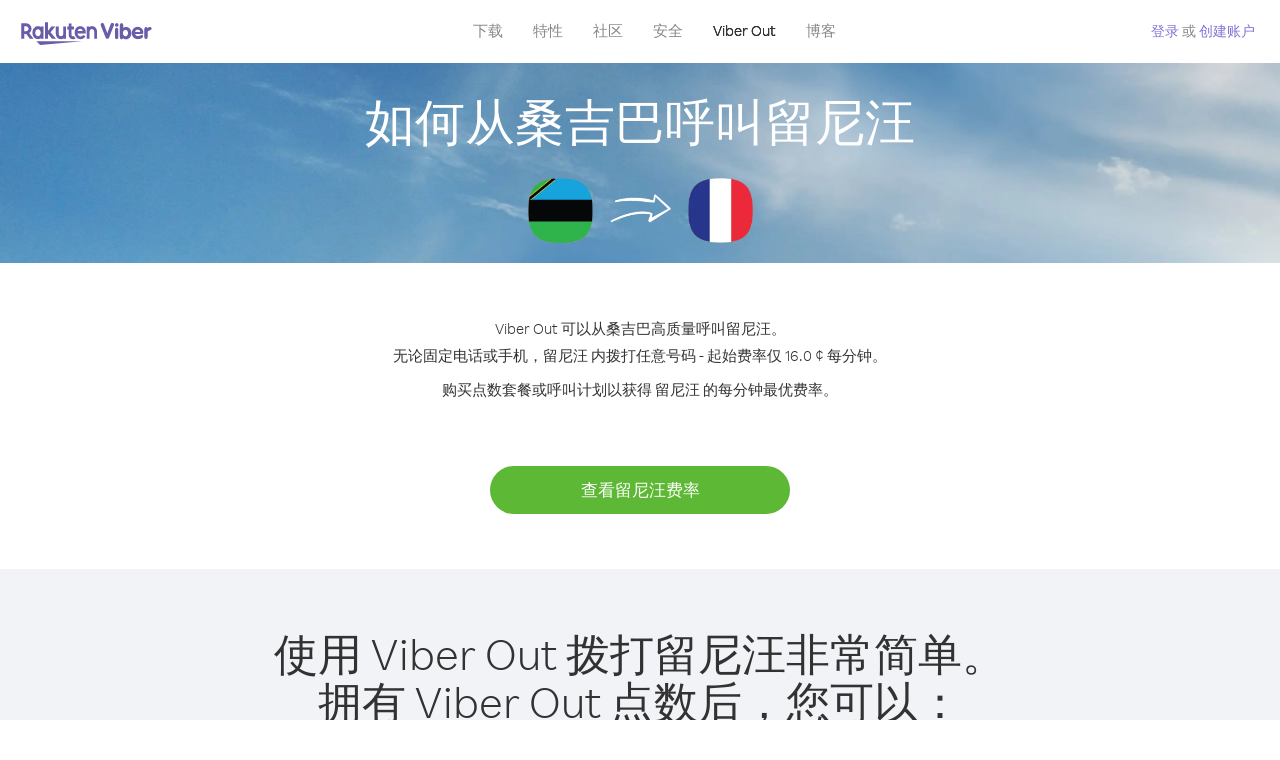

--- FILE ---
content_type: text/html; charset=UTF-8
request_url: https://account.viber.com/zh/how-to-call-reunion?from=zanzibar
body_size: 2368
content:
<!DOCTYPE html>
<html lang="zh">
    <head>
        <title>如何从桑吉巴呼叫留尼汪 | Viber Out</title>
        <meta name="keywords" content="呼叫应用、低费率、低资费通话、国外通话、国际通话" />
        <meta name="description" content="了解如何使用 Viber 从桑吉巴 呼叫留尼汪。使用 Viber 呼叫朋友和家人的固话或手机，立即访问 Viber.com 进行注册" />
        <meta http-equiv="Content-Type" content="text/html; charset=UTF-8" />
        <meta name="viewport" content="width=device-width, initial-scale=1, minimum-scale=1, maximum-scale=1, user-scalable=no" />
        <meta name="format-detection" content="telephone=no" />
        <meta name="msapplication-tap-highlight" content="no" />
        <link rel="icon" type="image/x-icon" href="/favicon.ico">
        <link rel="apple-touch-icon" href="/img/apple-touch-icon/touch-icon-iphone.png" />
        <link rel="apple-touch-icon" sizes="72x72" href="/img/apple-touch-icon/touch-icon-ipad.png" />
        <link rel="apple-touch-icon" sizes="114x114" href="/img/apple-touch-icon/touch-icon-iphone-retina.png" />
        <link rel="apple-touch-icon" sizes="144x144" href="/img/apple-touch-icon/touch-icon-ipad-retina.png" />
            <meta property="og:title" content="如何从桑吉巴呼叫留尼汪 | Viber Out" />
    <meta property="og:description" content="了解如何使用 Viber 从桑吉巴 呼叫留尼汪。使用 Viber 呼叫朋友和家人的固话或手机，立即访问 Viber.com 进行注册" />
    <meta property="og:url" content="https://account.viber.com/how-to-call-reunion?from=zanzibar" />
    <meta property="og:image" content="https://account.viber.com/img/splash.jpg" />

    <link rel="alternate" href="https://account.viber.com/how-to-call-reunion?from=zanzibar" hreflang="x-default" />
<link rel="alternate" href="https://account.viber.com/ar/how-to-call-reunion?from=zanzibar" hreflang="ar" />
<link rel="alternate" href="https://account.viber.com/en/how-to-call-reunion?from=zanzibar" hreflang="en" />
<link rel="alternate" href="https://account.viber.com/ja/how-to-call-reunion?from=zanzibar" hreflang="ja" />
<link rel="alternate" href="https://account.viber.com/es/how-to-call-reunion?from=zanzibar" hreflang="es" />
<link rel="alternate" href="https://account.viber.com/it/how-to-call-reunion?from=zanzibar" hreflang="it" />
<link rel="alternate" href="https://account.viber.com/zh/how-to-call-reunion?from=zanzibar" hreflang="zh" />
<link rel="alternate" href="https://account.viber.com/fr/how-to-call-reunion?from=zanzibar" hreflang="fr" />
<link rel="alternate" href="https://account.viber.com/de/how-to-call-reunion?from=zanzibar" hreflang="de" />
<link rel="alternate" href="https://account.viber.com/hu/how-to-call-reunion?from=zanzibar" hreflang="hu" />
<link rel="alternate" href="https://account.viber.com/pt/how-to-call-reunion?from=zanzibar" hreflang="pt" />
<link rel="alternate" href="https://account.viber.com/ru/how-to-call-reunion?from=zanzibar" hreflang="ru" />
<link rel="alternate" href="https://account.viber.com/be/how-to-call-reunion?from=zanzibar" hreflang="be" />
<link rel="alternate" href="https://account.viber.com/th/how-to-call-reunion?from=zanzibar" hreflang="th" />
<link rel="alternate" href="https://account.viber.com/vi/how-to-call-reunion?from=zanzibar" hreflang="vi" />
<link rel="alternate" href="https://account.viber.com/pl/how-to-call-reunion?from=zanzibar" hreflang="pl" />
<link rel="alternate" href="https://account.viber.com/ro/how-to-call-reunion?from=zanzibar" hreflang="ro" />
<link rel="alternate" href="https://account.viber.com/uk/how-to-call-reunion?from=zanzibar" hreflang="uk" />
<link rel="alternate" href="https://account.viber.com/cs/how-to-call-reunion?from=zanzibar" hreflang="cs" />
<link rel="alternate" href="https://account.viber.com/el/how-to-call-reunion?from=zanzibar" hreflang="el" />
<link rel="alternate" href="https://account.viber.com/hr/how-to-call-reunion?from=zanzibar" hreflang="hr" />
<link rel="alternate" href="https://account.viber.com/bg/how-to-call-reunion?from=zanzibar" hreflang="bg" />
<link rel="alternate" href="https://account.viber.com/no/how-to-call-reunion?from=zanzibar" hreflang="no" />
<link rel="alternate" href="https://account.viber.com/sv/how-to-call-reunion?from=zanzibar" hreflang="sv" />
<link rel="alternate" href="https://account.viber.com/my/how-to-call-reunion?from=zanzibar" hreflang="my" />
<link rel="alternate" href="https://account.viber.com/id/how-to-call-reunion?from=zanzibar" hreflang="id" />


        <!--[if lte IE 9]>
        <script type="text/javascript">
            window.location.replace('/browser-update/');
        </script>
        <![endif]-->
        <script type="text/javascript">
            if (navigator.userAgent.match('MSIE 10.0;')) {
                window.location.replace('/browser-update/');
            }
        </script>

    
<!-- Google Tag Manager -->
<script>(function(w,d,s,l,i){w[l]=w[l]||[];w[l].push({'gtm.start':
            new Date().getTime(),event:'gtm.js'});var f=d.getElementsByTagName(s)[0],
            j=d.createElement(s),dl=l!='dataLayer'?'&l='+l:'';j.async=true;j.src=
            'https://www.googletagmanager.com/gtm.js?id='+i+dl;f.parentNode.insertBefore(j,f);
    })(window,document,'script','dataLayer','GTM-5HCVGTP');</script>
<!-- End Google Tag Manager -->

    
    <link href="https://fonts.googleapis.com/css?family=Roboto:100,300,400,700&amp;subset=cyrillic,greek,vietnamese" rel="stylesheet">
    </head>
    <body class="">
        <noscript id="noscript">为了在 Viber.com 上获得最佳体验，请启用 JavaScript。</noscript>

        <div id="page"></div>
        
<script>
    window.SERVER_VARIABLES = {"country_destination":{"code":"RE","prefix":"262","additional_prefixes":[],"vat":0,"excluding_vat":false,"name":"\u7559\u5c3c\u6c6a"},"country_origin":{"code":"X6","prefix":"255","additional_prefixes":[],"vat":0,"excluding_vat":false,"name":"\u6851\u5409\u5df4"},"destination_rate":"16.0 \u00a2","country_page_url":"\/zh\/call-reunion","env":"prod","languages":[{"code":"ar","name":"\u0627\u0644\u0644\u063a\u0629 \u0627\u0644\u0639\u0631\u0628\u064a\u0629","is_active":true,"is_active_client":true},{"code":"en","name":"English","is_active":true,"is_active_client":true},{"code":"ja","name":"\u65e5\u672c\u8a9e","is_active":true,"is_active_client":true},{"code":"es","name":"Espa\u00f1ol","is_active":true,"is_active_client":true},{"code":"it","name":"Italiano","is_active":true,"is_active_client":true},{"code":"zh","name":"\u7b80\u4f53\u4e2d\u6587","is_active":true,"is_active_client":true},{"code":"fr","name":"Fran\u00e7ais","is_active":true,"is_active_client":true},{"code":"de","name":"Deutsch","is_active":true,"is_active_client":true},{"code":"hu","name":"Magyar","is_active":true,"is_active_client":true},{"code":"pt","name":"Portugu\u00eas","is_active":true,"is_active_client":true},{"code":"ru","name":"\u0420\u0443\u0441\u0441\u043a\u0438\u0439","is_active":true,"is_active_client":true},{"code":"be","name":"\u0411\u0435\u043b\u0430\u0440\u0443\u0441\u043a\u0430\u044f","is_active":true,"is_active_client":true},{"code":"th","name":"\u0e20\u0e32\u0e29\u0e32\u0e44\u0e17\u0e22","is_active":true,"is_active_client":true},{"code":"vi","name":"Ti\u1ebfng Vi\u1ec7t","is_active":true,"is_active_client":true},{"code":"pl","name":"Polski","is_active":true,"is_active_client":true},{"code":"ro","name":"Rom\u00e2n\u0103","is_active":true,"is_active_client":true},{"code":"uk","name":"\u0423\u043a\u0440\u0430\u0457\u043d\u0441\u044c\u043a\u0430","is_active":true,"is_active_client":true},{"code":"cs","name":"\u010ce\u0161tina","is_active":true,"is_active_client":true},{"code":"el","name":"\u0395\u03bb\u03bb\u03b7\u03bd\u03b9\u03ba\u03ac","is_active":true,"is_active_client":true},{"code":"hr","name":"Hrvatski","is_active":true,"is_active_client":true},{"code":"bg","name":"\u0411\u044a\u043b\u0433\u0430\u0440\u0441\u043a\u0438","is_active":true,"is_active_client":true},{"code":"no","name":"Norsk","is_active":true,"is_active_client":true},{"code":"sv","name":"Svenska","is_active":true,"is_active_client":true},{"code":"my","name":"\u1019\u103c\u1014\u103a\u1019\u102c","is_active":true,"is_active_client":true},{"code":"id","name":"Bahasa Indonesia","is_active":true,"is_active_client":true}],"language":"zh","isClientLanguage":false,"isAuthenticated":false};
</script>

        
                    <link href="/dist/styles.495fce11622b6f2f03e6.css" media="screen" rel="stylesheet" type="text/css" />
        
            <script src="/dist/how-to-call.bundle.64825068fc4310f48587.js"></script>
    </body>
</html>


--- FILE ---
content_type: application/javascript
request_url: https://account.viber.com/dist/5754.bundle.027738958cfaa025dc43.js
body_size: 16402
content:
"use strict";(self.webpackChunk=self.webpackChunk||[]).push([[5754],{55754:function(e,t,o){o.r(t),t.default={0:"一月",1:"二月",2:"三月",3:"四月",4:"五月",5:"六月",6:"七月",7:"八月",8:"九月",9:"十月",10:"十一月",11:"十二月","Export to Excel":"导出到 Excel","Your Balance":"您的余额","Learn more about Viber Out":"了解更多关于 Viber Out 的信息","Name(person)":"姓名","Please enter correct Email":"请输入正确的电子邮件",Unknown:"未知","Old Password:":"旧密码：","New Password:":"新密码：","Retype New Password:":"再次输入新密码：",To:"受话方","Total Amount":"总金额",Date:"日期","Order #":"订单 #",Amount:"金额","No payment method":"无付费方式","The password you entered is incorrect. Please try again.":"您输入的密码错误。请重试。","Password must contain 6 to 20 characters.":"密码必须包含 6 到 20 个字符。","Passwords can only contain Letters, Digits and special characters.":"密码仅包含字母、数字和特殊字符。","Passwords don't match.":"密码不匹配。","Create Account":"创建账户","Get Viber":"获取 Viber",Done:"完成","The code you inserted is expired / wrong, try again":"您输入的代码已到期/错误，请重试","Please enter a valid email.":"请输入有效的电子邮件。",Continue:"继续","Processing Payment":"正在处理付费","Viber Logo":"Viber 徽标","Viber Out":"Viber Out",Support:"支持","Terms & Policies":"条款和政策","Please wait...":"请稍候...","Forgot Password":"忘记了密码",Login:"登录","Too many wrong attempts.":"错误次数过多。","Get New Password":"获取新密码","Password must contain 6 to 20 characters":"密码必须包含 6 到 20 个字符","Number should contain at least 6 characters":"号码必须包含至少 6 个字符",Logout:"注销",or:"或",Rates:"费率","Our rates are low whether you're calling mobile or landline phones.":"{0}无论您呼叫手机或{0}固定电话，我们的费率都很低。","Top destinations":"热门目的地","No results for:":"未找到该项结果：","Country or phone number":"国家或电话号码","Recheck your number or search by country.":"请核实您的号码或按国家重新搜索。","/min":"/min","Rates at your location":"您所在地区的费率","Enter country":"输入国家/地区","* All prices are excluding the country TAX":"* 所有价格均不包含国家税","* All prices are including the country VAT":"* 所有价格均包含增值税 ({0}%)","With Viber Out you can":"使用 Viber Out 您可以较低的资费拨打世界各地的手机和固定电话","Invalid number. Please recheck your number or search again by country.":"无效的号码。请核实您的号码或按国家重新搜索。","Your phone number or password was incorrect. Please try again.":"您的手机号码或密码错误，请重试。","Do not have Viber?":"还没有 Viber？ ","Download now":"立即下载","Invalid captcha response":"无效验证码反应","* Rates are displayed in":"* 费率以 {0} 显示","Please enter a valid password.":"请输入有效的密码。","Something went wrong, please enter your phone number again.":"出现问题，请再次输入您的电话号码。","Get Started (title)":"开始使用","Proceed to checkout (button)":"去付款","Have you heard about Viber Out?":"您听说过 Viber Out 吗？","Check out our new low cost rates for landlines and mobile phones":"了解拨打固定电话和手机的最新低费率","Viber Out lets you make low cost phone calls to mobile and landlines, even if they're not on Viber!":"Viber Out 让您可以较低的资费与固定电话和手机用户通话（即使非 Viber 用户也可）！","Try now":"立即试用","Per minute":"每分钟",Yes:"是",No:"否","What is Viber Out?":"什么是 Viber Out？","Viber Out rates":"Viber Out 费率","More rates":"更多费率","Buy Credit":"购买点数",From:"起始费率","View all":"查看全部","Buy Viber Credit":"购买 Viber 点数","Show more":"显示更多","An error occurred while processing your payment, therefore your payment failed.":"处理您的付费时出现错误，付费失败。","Why did an error occur?":"为什么会出现错误？","The information that you entered is incorrect. Make sure you have the correct information and try again.":"您输入的信息有误。{0} 确认您输入的信息正确并重试。","You don’t have enough funds available on your card.":"您卡上的资金不足。","Visit our support site for more options.":"访问我们的 {0} 了解更多选项。","support site":"支持网站","Try again":"重试",Buy:"购买",support:"支持","In-app purchase is not available":"应用程序内购买不可用","To purchase Viber credit":"要购买 Viber 点数， ",Call:"通话",min:"分钟","Server error":"服务器错误","The server was unable to complete your request. Please try again later.":"服务器无法完成您的请求。请稍后重试。","We didn’t create this page yet :-)":"该页面尚未创建完毕 :-)",home:"家庭","Until we do, feel free to visit our <home> or <support> pages":"在此之前，请访问我们 {0} 或 {1} 页面","Learn more":"了解更多","Something went wrong":"出现问题","Please try again later or contact our <support>":"请稍后重试或联系我们的 {0}","More Countries":"更多国家","No calls":"没有通话","No Credit":"无点数","Rate (min)":"费率 (min)","Duration (min)":"时长 (min)","The history is not available at the moment. Please try again later.":"历史记录现在不可用。请稍后重试。",Item:"项目","No payments":"未付费",ID:"ID","Payment Method":"付费方式","More Rates":"更多费率","Checkout with":"支付并完成交易：","click here":"单击此处","Pay with mobile":"使用手机支付","Try Viber Out (button)":"试用 Viber Out","Please try again later or contact our <support link>":"请稍后重试或联系我们的<a{0}>支持部门</a>","You just tried to call using Viber Out.":"您刚刚尝试使用 Viber Out 进行呼叫。","Viber Out helps you save money on calls to mobile and landline numbers that are not on Viber.":"Viber Out 可以呼叫未使用 Viber 的手机或固定电话号码，能帮助您省钱。","Call <country> now for as low as with Viber Out credit.":"立即使用 Viber Out 呼叫 {0}，价格可低至 {1}。","You don't have any active plans at the moment. You can still call using Viber Out credit.":"您现在没有有效的计划。您仍可使用 Viber Out 点数。","Call <destination>":"呼叫 {0}",FREE:"免费",Name:"名字",Price:"价格","Expires on (date)":"到期日期","Available Destinations":"可用目的地","More Destinations":"更多目的地","<number_of_days> day(s)":"{0} 天","You Saved":"您已节省","By using this calling plan":"通过使用该呼叫计划",Calls:"呼叫",Payments:"付费","Your Order":"您的订单","MM/YY(placeholder)":"MM/YY","Card number":"卡号","Security code":"安全码",Email:"电子邮件",Address:"地址",City:"城市","Zip code":"邮政编码",Country:"国家/地区","Full name":"全名","Email address":"电子邮件地址","Enter address":"输入地址","Enter city":"输入城市","Enter zip code":"输入邮政编码","Choose country":"选择国家/地区","Name is too long":"名字太长","Invalid card number":"无效卡号","Invalid CVC":"无效 CVC","Invalid expiration date":"无效的有效期","Get <minutes> min for <cost>":"{1} - {0} 分钟通话","Save <money_saving>":"节省 {0}","More Plans":"更多计划","Buy now":"立即购买",Minutes:"分钟","Valid for 1 year":"有效期 1 年","Your Active Calling Plans":"您的现用呼叫计划","<min_left> min left":"剩余{0}分钟",Status:"状态","<plan_min> min total":"总计{0}分钟","Enter your coupon code to redeem it":"输入您的优惠券代码进行兑换","Your coupon code":"您的优惠券代码","Scan QR":"扫描二维码","Invalid Coupon Code":"无效优惠券代码","<credit amount> Credit":"{0} 点数","<plan amount> Credit":"{0} 个计划","Subject to Terms of use":'受<a href="{0}">使用条款</a>的约束',"Coupon redeem error message":"糟糕！我们无法将此优惠券添加到您的账户。它已过期或已被兑换。",OK:"确定","Coupon Unavailable page title":"很高兴您对这款出色的产品感兴趣！","Coupon Unavailable page description":"若要兑换优惠券，您需要从安装最新版本 Viber 的移动设备上打开链接。","Coupon Unavailable mobile page title":"您只差一步即可兑换 Viber Out 优惠券","Coupon Unavailable mobile page description":"要兑换优惠券，请确保您在使用最新版的 Viber。按以下按钮即可兑换代码或在 Viber Out 屏幕上手动输入代码。","Have Viber? Scan coupon":"已拥有 Viber？扫描优惠券。","Get Viber Now(link)":"立即获取 Viber","Get Coupon(button)":"获取优惠券","Get Viber(button)":"获取 Viber","Coupon code: (code)":"优惠券代码：{0}","Redeem failed(title)":"兑换失败","Redeem failed(text)":'我们无法在您的 Viber 应用中打开优惠券。请使用 Viber 二维码扫描器（位于 "更多" 屏幕）扫描代码。',"Valid for":"有效时间","Secure Payment by <company>":"安全支付公司","Remove(link)":"移除","Enter Card Details":"输入卡的详情","American Express (card name)":"American Express","3 digits on the back of your credit card":"信用卡背面的 3 位数字","4 digits on the front of your credit card":"信用卡正面的 4 位数字","Enter the ZIP/Postal code for your credit card's billing address":"输入您信用卡帐单地址的邮政编码","Your Card Details":"您的卡详细信息","Enter Your Details":"输入您的详细信息","Name on card":"卡上的姓名","Payment Failed (short title)":"付费失败","We're sorry, your payment has been declined. Please contact your bank or use another card.":"抱歉，您的付费已经被拒绝。请联系银行或使用其他银行卡。","Something went wrong during the payment process. Please try again or choose another payment option.":"支付过程出错。请重试或选择其他支付选项。","Expiry date":"到期日期",Blog:"博客","What country do you want to call?":"您要拨打哪个国家的电话？","With Viber Out you can reach anyone, even if they don't have Viber.":"使用 Viber Out 您可呼叫任何人，即使他们没有 Viber 也可以。","How does it work?":"它如何工作？","Download and open Viber":"下载并打开 Viber","Buy credit or a calling plan":"购买点数或呼叫计划","Buy pay-as-you go credit or save money with a calling plan to your favorite destination":"购买即付即用点数，或者购买呼叫计划以节省与您最爱目的地的通话费用","Start calling":"开始呼叫","Dial any number or just choose the Viber Out option on your friend's info screen":"拨打任何号码或仅在您的好友信息屏幕上选择 Viber Out 选项","Do not have Viber yet?":"仍然没有 Viber 吗？","Why should I use Viber Out?":"为什么应该使用 Viber Out？","Why use description":"您不应该错过与好友、家人、同事或任何其他人交流的机会，因为交流是如此昂贵！","Viber is connected to your phone book. Reach your contacts instantly!":"Viber 已连接到您的电话簿。立即联系您的联系人！","High quality sounds ensures that your calls are crystal clear!":"高质量的语音确保您的通话非常清晰！","Save money with our low rates and call literally anywhere":"低费率可以节省您的话费，几乎可以向任何地方自由拨打电话","Watch Video (button)":"观看视频","Unlimited (calling plan)":"无限制","Get Unlimited min for <price>":"以 {0} 获得无限分钟数","from <rate>":"费率 {0}","for free":"免费","No commitment, No connection fee":"无约定、无连接费","Pre-paid packages to get you started":"从预付套餐开始","Buy Viber Out credit to call any number in the world even if they don't have Viber":"购买 Viber Out 点数来拨打全球任何号码，即使对方没有 Viber 也可以通话","Buy Now (button)":"立即购买","Never run out of credit":"永远不会用尽点数","Would you like to automatically add <money amount> to your account when your balance drops below <money amount>?":"您的余额减少至 {1} 以下时，需要自动向您的账户增加 {0} 吗？","No thanks (button)":"不，谢谢","Please don't show me this again":"请不要再显示此消息","Rates for calling <destination>":"呼叫 {0} 的费率","More Rates (link)":"更多费率","Less Rates (link)":"更少费率","Free (product)":"免费","Call any destination(title)":"呼叫任意目的地","Browse low rates to literally every destination on the planet!":"浏览几乎可以拨打全球任何目的地的低费率！","30-day plan (title)":"30 天计划","<minutes amount> min":"{0} 分钟","View destinations (link)":"查看目的地","One-time payment":"一次付费","Use within <cycle> days":"在 {0} 天内使用","Call mobile and landline":"呼叫手机和固定电话","Call mobile":"呼叫手机","Call landline":"呼叫固定电话","Monthly subscription renewal":"每月订阅续订","Cancel anytime!":"随时取消！","Monthly Subscription plan (title)":"每月订阅计划","What is a 30-day calling plan (description)":"“30 天呼叫”计划可以在 30 天内以 Viber 低费率与所选目的地进行国际通话。","Ideal for:":"适合：","Available destinations (title)":"适用目的地","Credit plan (title)":"点数计划","Call anywhere (title)":"呼叫任意目的地","Get <amount> Extra (short title)":"获取额外 {0}","View rates":"查看费率","Pay as you go":"电话充值","Low international calling rates":"低国际通话费率","What is credit plan?":"什么是点数计划？","What is credit plan? (description)":"购买后 Viber Out 点数即存入您的余额。您可以使用这些点数以 Viber 低费率与全球任何号码通话。","How do credits work?":"如何使用这些点数？","How do credits work? (description)":"购买 Viber Out 点数后，您可以用其呼叫任何目的地直到用完为止。如果想要进行更多通话，仅需增加更多点数即可！","Credit plan ideal for (description)":"如果您不经常进行国际通话，请选择点数计划。无需任何约定，如果您需要更多通话时间，仅需存入点数即可。此计划包括所有目的地！","What is the monthly subscription plan?":"什么是“每月订阅”计划？","Monthly plan (description)":"“每月订阅”计划可以在一个月内以低费率自由拨打全球的任何固定电话和手机，任何时候都无需续订您的计划。“每月订阅”计划可以再节省您的现有通话费用。","Can I cancel my subscription?":"可以取消订阅吗？","Yes, you can cancel your subscription at any time.":"可以，您可以随时取消订阅。","Ideal for monthly (description)":"如果您在特定期间经常需要与特定目的地通话，此计划将是您的理想选择。您可以选择无限制计划或分钟数包，这可以在 Viber 已经很低的费率之上进一步节省费用。","Worth ~<max_min> min to call <country_name> landline":"相当于 <strong>~{0} 分钟</strong>呼叫{1}固定电话","Worth ~<max_min> min to call <country_name> mobile":"相当于 <strong>~{0} 分钟</strong>呼叫{1}手机","Save <money_saving>%":"节省 {0}%","Choose your favorite calling option":"选择您喜欢的通话选项","Expires on:":"到期日期：","MY ACCOUNT (title)":"我的账户","ACCOUNT (section)":"帐户","ACTIVITY (section)":"活动","SETTINGS (section)":"设置","Overview (section)":"概览","Calling plans (section)":"呼叫计划","Credit (section)":"点数","Personal info (section)":"个人信息","Password & security (section)":"密码和安全","Payment settings (section)":"付费设置","My calling options (title)":"我的通话选项","You have frozen credit!":"您的点数被冻结！","Un-freeze (link)":"解冻","<num_active_plans> plans":"{0} 个计划","<plans_number> plans":"{0}个计划","View plans (link)":"查看计划","Buy Plan (button)":"购买计划","Monthly subscription":"每月订阅","No plans":"无计划","Recent calls":"最近通话","More destinations":"更多目的地","Renews date: <renew_date>":"续订日期：{0}","Cancel plan (button)":"取消计划","Reactivate plan (button)":"重新激活计划","This plan was canceled":"此计划已取消","No monthly plans (title)":"使用“每月订阅”计划来节省您现有的通话费用。","My credit":"我的点数","My frozen credit (title)":"我的冻结点数","You have frozen credit.":"您的点数被冻结。","Pre-paid packages (title)":"预付费套餐","Prepaid packs title":"购买 Viber Out 点数即可以 Viber 低费率拨打全球任何号码。","Payment history":"付费历史记录","Calls history":"通话历史","Personal info":"个人信息","Old password":"旧密码","New password":"新密码","Retype new password":"再次输入新密码","Save (button)":"保存","Profile picture":"个人资料照片","Phone number":"电话号码","Renew automatically when balance falls below <amount>":"余额少于 {0} 时自动续订","All calls history":"所有通话历史","Confirm your purchase":"确认购买","<cost> Viber Credit":"{0} Viber 点数","<plan_display_name> - Monthly subscription plan":"{0} - “每月订阅”计划","Amount: <price>":"金额：{0}","Continue with <cc_name>":"继续使用 {0}","Change credit card (link)":"更改信用卡","Cancel (button)":"取消","Select another method":"选择其他方式","Thank you for your purchase!":"感谢您购买！",'"<plan_display_name>" subscription plan was added successfully to your account':'"{0}" 订阅计划已成功添加到您的账户',"Check my balance (button)":"查看我的余额","Download Viber now to get started":"立即下载 Viber 开始使用","Payment failed!":"付费失败！","Payment failed! (title)":"您的信用卡无法进行这项交易。 要继续付费，请单击“重试”并输入您的信息或选择其他付费方式。","Already have a Viber Out account? Log in":'已经有一个 Viber Out 账户？<a href="{0}">登录</a>',"Enter your phone number to get started":"输入您的电话号码以开始","Enter your Viber phone number":"输入您的 Viber 电话号码","A code was sent to your phone via Viber message. Please open your Viber and enter the code below:":"代码已通过 Viber 消息发送到您的手机。<br><span>请打开您的 Viber 并在下面输入该代码：</span>","A code was sent to your phone via SMS. Please enter it below:":"代码已通过短信发送到您的手机。<br><span>请在下面输入代码：</span>","Resend code (link)":"重新发送代码","You have exceeded the maximum amount of code entry attempts. Please contact support":'代码输入次数超出限制。请联系<a href="{0}">支持</a>',"Activate via Voice Call (link)":"通过语音电话激活","Back (button)":"上一步","Enter email (label)":"输入电子邮件","Enter password (label)":"输入密码","Retype password (label)":"再次输入密码","Remember me (label)":"记住我","Send me updates about new features, products and offers from Viber, its affiliates and third party partners.":"向我发送 Viber 及其附属公司和第三方合作伙伴提供的关于新功能、产品和优惠的更新。","Select this option to receive unique offers just for you!":"选择此选项获取您的专属优惠！","Log In (title)":"登录","New to Viber Out? Create Account":'Viber Out 新用户？<a href="{0}">创建账户</a>',"Forgot password? (link)":"忘记密码？","Log in (button)":"登录","Reset your password (title)":"重置密码","Total: <cost>":"总计：","Weak (pass)":"弱","Medium (pass)":"中","Strong (pass)":"强","Login invalid phone error":"您输入的号码似乎有误。请检查号码并再试一次。","30-day plans (title)":"30 天计划","Monthly subscription plans (title)":"每月订阅计划","Search for Rates (short button title)":"搜索费率","How to call <destination_name>":"如何呼叫{0}","No matter where you are, with Viber Out you can make quality calls to <destination_name>.":"无论您在何处，Viber Out 都可以高质量呼叫{0}。","Call any number in <destination_name> - landline or mobile! - starting from only <lowest_rate> per minute.":"无论固定电话或手机，{0} 内拨打任意号码 - 起始费率仅 {1} 每分钟。","Buy credit packages or a calling plan to get the best rates per minute to <destination_name>.":"购买点数套餐或呼叫计划以获得 {0} 的每分钟最优费率。","View Rates to <destination_name> (button)":"查看{0}费率","View Rates (button)":"查看费率","Calling <destination_name> with Viber Out is easy.":"使用 Viber Out 拨打{0}非常简单。","Once you have Viber Out credits, you can:":"拥有 Viber Out 点数后，您可以：","Dial the number from the Viber dial pad.":"从 Viber 拨号盘拨打号码。","To call <destination_name> from abroad, dial as follows:":"从国外拨打{0}，拨打方式如下：","Select the contact in Viber and call from their info screen":"在 Viber 中选择联系人，然后从联系人的信息屏幕呼叫",'Select "Viber Out Call" from the conversation header':"从对话标题中选择“Viber Out 呼叫”","Local Number":"本地号码","Tips for calling <destination_name> from abroad":"从国外呼叫{0}的提示","Viber Out gives you more call time for less money. Choose from one of our flexible, low-rate calling options:":"Viber Out 可以更低的费用提供更多通话时间。选择其中一种灵活的低费率通话选项：","Credit packages":"点数套餐","Credit package (description)":"购买后 Viber Out 点数即存入您的余额。您可以使用这些点数以 Viber 低费率与全球任何号码通话。","30-day calling plans (title)":"30 天呼叫计划","Monthly subscription plans (description)":"“每月订阅”计划可以低费率随意拨打全球的任何固定电话和手机，任何时候都无需续订计划。“每月订阅”计划可以在现有通话费用基础上进一步节省费用","Search for More Destinations (button)":"搜索更多目的地","How to call <country_origin> from <destination_name>":"如何从{1}呼叫{0}","With Viber Out you can make quality calls to <destination_name> from <country_origin>.":"Viber Out 可以从{1}高质量呼叫{0}。","To call <destination_name> from <country_origin>, dial as follows:":"从{1}拨打{0}，拨打方式如下：","Tips for calling <destination_name> from <country_origin>":"从{1}拨打{0}的提示","Discover our low calling rates for any destination of your choice":"体验以低呼叫费率呼叫您所选的任意目的地","Rates starting from":"起始费率","Rates from (small title)":"费率从","You already own this plan.":"您已拥有此计划！","Please select another plan or credit.":"请选择另一个计划或点数。","View Options (button)":"查看选项","Suggested plans header description":"打电话给您最常用的目的地时，选择计划以节省更多的钱。","You can cancel at any time!":"您可以随时取消！","Save up to <amount> (label)":"最多节省","By using this plan":"通过使用该计划","Renews every (label)":"续订周期","Renewal date (label)":"续订日期","Manage Plan (button)":"管理计划","Cancel Plan (button)":"取消计划","Cancel Plan (title)":"取消计划","Calling plan cancel description":"下一续订日期不会再对您收费。在下一续订日期之前，您可以一直使用此计划。此计划将于 {0} 过期。","Calling plan cancel description 2":"您确定要取消此计划吗？","You have cancelled this plan.":"您已取消此计划。","This plan will expire on <renew_date>":"此计划将于 {0} 过期","Reactivate Plan (button)":"重新激活计划","No Plans description":"目前没有可用计划。查看其它呼叫选项。","Subscription plan (title)":"“订阅”计划","price per cycle (short)":"{0}/{1}","price per cycle (wide)":"{0} / {1}","Get <price> free":"免费获取 {0}","Account Apple plan purchase error title":"此计划为通过您的 Apple 账户所购买。请登录您的 Apple 账户将其取消。","Account Android plan purchase error title":"此计划为通过您的 Google 账户所购买。请登录您的 Google Play 账户将其取消。","Cancel anytime (title)":"随时取消","Features (menu item)":"特性","Security (menu item)":"安全","Company (footer column)":"公司","Brand Center (footer link)":"品牌中心","Careers (footer link)":"招聘","Privacy Policy (footer link)":"隐私政策","Download (footer column)":"下载","About Viber (footer link)":"关于 Viber","Choose your country (title)":"请选择国家/地区","Phone number (progress bar title)":"电话号码","Verification (progress bar title)":"验证","Payment (progress bar title)":"付费","Checkout subscription notice":"无需担心，您可以随时取消订阅。","Get <amount> bonus credit for FREE":"免费获取 {0} 奖励点数","<amount> + <free amount> FREE":"{0} <span>+ {1} 奖励</span>","Make calls to any number":"呼叫任意号码","Credit <credit>":"点数金额 {0}","Total cost <price>":"总金额 {0}","Enter your phone number so we can identify your Viber Out account":"输入您的电话号码以识别您的 Viber Out 帐户","Unlimited minutes (title)":"无限分钟数","<minutes> minutes":"{0} 分钟","Landlines (plan type)":"固定电话","Mobiles (plan type)":"手机","Landlines, Mobiles (plan types)":"固定电话，手机","No commitment. Cancel anytime.":"无约定。随时取消。","<money_saving>% savings compared to standard Viber Out rates":"相比标准 Viber Out 费率节省 <span>{0}%</span>","Ios subscription paragraph 1":"此呼叫计划为您提供分钟数来呼叫特定的目的地。如果在订阅服务的当前期限结束前至少 24 小时没有关闭自动续订，您的订阅服务会自动续订。","Ios subscription paragraph 2":"确认购买后将向您的 iTunes 帐户收取付款。在此期限结束前的 24 小时内将向您的账户收取续订付款。","Ios subscription paragraph 3":"您可以通过转到 Apple ID 帐户设置并选择自动续订选项或在购买后随时关闭此选项来管理您的订阅。","Ios subscription paragraph 4":'*不包括特殊、优惠和非地域性相关号码。适用<a href="{0}">公平使用政策</a>。',"Terms and conditions (link)":"条款和条件","Privacy policy (link)":"隐私政策","Subscription details (title)":"订阅详情","What is VO paragraph 1":"Viber Out 是一款 IP 语音 (VoIP) 服务软件，<mark>可以用最低的费率呼叫任何国内和国际电话号码！</mark>","What is VO paragraph 2":"可以是<mark>固话和手机</mark>号码，不限本地或长途，甚至可以拨打不使用 Viber 的联系人。只需以优惠价格在线购买点数，即可以预付费的方式几乎无限制地拨打国内外的固话和手机号码。","What is VO paragraph 3":"Viber Out 是低费率日常通话和商务通讯的最佳选择，是替代高收费运营商的通话方式。您可以在移动设备、PC 或 Mac 上体验 <mark>Viber Out 的顶级品质音频</mark>。享受最优惠的低资费在线通话服务！","Calling abroad?":"进行国外通话？","Unlimited description":'*不包括特殊、优惠和非地域性相关号码。<a href="{0}">公平使用政策</a>适用于无限分钟数计划。',"International calling cards":"国际通话卡","Viber Outs prepaid calling cards let you reach anyone, even if they dont have Viber.":"Viber Out 的预付费通话卡可让您呼叫任何人，即使对方没有 Viber 也可以。","Purchase credit with no hidden fees.":"购买无隐性费用的点数。","Choose the best calling plan suited for your needs.":"按需选择最佳呼叫计划。","Make calls to any landline or mobile number in the world!":"拨打全球任意座机或手机号码！","<country name> Calling Cards":"{0}通话卡","Pre-paid <country name> phone cards to get you started":"从预付费{0}电话卡开始","Buy a Viber Out international calling card to call any landline or mobile number in the world.":"购买 Viber Out 国际通话卡即可拨打全球任意座机或手机号码。","World Credit(short title)":"通用点数","Most popular(short title)":"最热门","<min> mins*":"{0} 分钟*","Unlimited mins*":"无限分钟数*","Unlimited mins":"无限分钟数","Subscription(short title)":"订阅","Choose a country (short title)":"选择国家/地区","How To Call Abroad - <line break>International Calling":"如何实现国外通话 - {0}国际通话","How to call widget (title)":"如何实现一国到另一国的国际通话","How to call widget (description)":"您仅需选择受话国家。我们为您提供区域码，以便您在 Viber 的拨号盘上实现通话。","How to call widget (tip text)":"在 Viber 的拨号盘上拨打您需要通话的号码。呼叫{0}时，按照以下格式在 Viber 的拨号盘上拨号：{1} + 本地号码。","Calling to (label)":"正在呼叫","How to call widget (bottom title)":"Viber Out 的低资费通话服务方便实现国际通话！","How to call widget (bottom description 1)":"Viber Out 可以使您随地随号码实现高质量通话，不受固定电话或手机的限制！","How to call widget (bottom description 2)":"购买点数套餐或呼叫计划以获得每分钟最优费率。","How to call tips (title)":"实现低资费国际通话提示","Monthly Subscription Plan (title)":"每月订阅计划","<num of minutes> min*":"{0} 分钟*","Unlimited min*":"无限分钟数*","Use within <formatted cycle>":"在 {0}内使用","Redeem coupon by <date>":"{0} 之前兑换优惠券","Welcome offer (title)":"新用户优惠","Get <cycle> for <price> (button)":"前 {0} {1}","Get <cycle> for FREE (button)":"免费使用 {0}","<price per cycle>. Cancel anytime (title)":"之后 {0}。随时取消","Countries(short link)":"国家","Available countries / regions(title)":"可用国家／地区","Call mobile in:(sub-title)":"呼叫手机所在地区：","Call landline in:(sub-title)":"呼叫固定电话所在地区：","Call mobile and landline in:(sub-title)":"呼叫手机和固定电话所在地区：","The credit was added successfully to your account":"点数已成功存入您的账户","Make International Calls to Anyone":"随意与任何人进行国际通话","Why Viber Out?":"为什么选择 Viber Out？","High Quality (title)":"高质量","Make crystal clear calls. (subtitle)":"清晰通话。","Affordable (title)":"低资费","Call literally anywhere at low rates. (subtitle)":"基本上低费率拨打任何地方。","Simple (title)":"简单","Reach people and businesses instantly! (subtitle)":"立即联系任何人和任何商户！","Our new offers (title)":"我们的新优惠","Make <num of minutes> Worldwide Calls (title)":"{0}全球通话","<num of countries> countries for <price for cycle> (subtitle)":"{0} 个国家，仅 <strong>{1}</strong>","Call World (title)":"全球通话","<min> mins":"{0} 分钟","Worldwide calls, one amazing price!":"全球通话，吸引力的价格！","Available on Android, iOS and Desktop":"适用于 Android、iOS 和 Desktop","Call Anyone You Want":"呼叫您想要与之通话的任何人","Get Your Coupon (button)":"获取您的优惠券","Reach anyone in the world with Viber Out":"使用 Viber Out 呼叫全球任何人","Now you can also use Viber to call people on their mobile and landline phones.":"现在您也可以使用 Viber 呼叫手机和固定电话。","Coupon added! (label)":"优惠券已添加！","Regular price":"正常价格","Starting <date>":"开始于{0}","For the first <cycle>":"适用于前{0}","Make Unlimited Worldwide Calls (title)":"无限制的全球通话","World Calling Cards (title)":"全球通话卡","Pre-paid World phone cards to get you started (title)":"从预付费全球电话卡自由通话","Confirmation (title)":"确认","Enter your phone number below.":"在下面输入您的电话号码。","Make sure this number is correct - it's where we'll add your purchase.":"<strong>确保此号码正确</strong> - 我们将对其添加您的购买信息。","Your purchase was successfully added to your number.":"您的购买信息已成功添加到您的号码。","Want an even faster checkout next time? Create your account here.":'想要下次更快支付以完成交易吗？<a href="{0}">在这里创建您的帐户。</a>',"Send me receipts to this email (placeholder)":"将收据发送到此电子邮件","Send (button)":"发送","Download Viber and start calling!":"下载 Viber 并开始通话！","Thanks! We'll send your receipt to this email.":"谢谢！我们会将收据发送到此电子邮件。","We sent your receipt to your email!":"我们已将您的收据发送到您的电子邮件！","This subscription is on hold (title)":"此订阅已暂停","Welcome back (title)":"欢迎回来","The free trial is only available once.":"免费试用仅限一次。","The good news is that you can still get your order at an amazing price!":"现在您仍然可以实惠的价格购买！","First <trial cycle>":"第一个{0}","<price per cycle> after":"之后 {0}","One-time special offer (title)":"一次性特惠","Free trials are only available once for each customer.":"*免费试用仅限<strong>每个客户一次</strong>。","LIMITED OFFER (label)":"有限优惠","Free <cycle> trial (button)":"免费 {0}试用","Sorry, Viber Out isn't available in your country.":"抱歉，Viber Out 在您的国家不可用。","We are sorry, your plan doesn't support calls to this country.":"抱歉，您的计划不支持拨打该国家/地区的电话。","You are trying to call from a number that's expired.":"您正在尝试使用已过期的号码拨打电话。","You can always get another number and make calls from there.":"您随时可以获取另一个号码并用此号码拨打电话。","Get a new number (button)":"获取新号码","Get Viber Out (button)":"获取 Viber Out","If you want, you can get VO credit.":"如果需要拨打，您可以获取 VO 点数。","Get a new <country> number":"获取新{0}号码","Only <price>":"仅 {0}",month:"月","Purchase history (title)":"购买历史","Call your friends and family today.":"立即与您的朋友和家人通话。","Calling plan (label)":"呼叫计划","Cancel subscription? (title)":"取消订阅？","Your subscription is still good through the end of your billing cycle on <date>. You can reactivate it at any time before this date.":"您的订阅仍然有效，直到 {0} 结算周期结束。您可以在此日期之前随时将其重新激活。","Start Your Trial":"开始您的试用","<cycle> free trial,":"免费 {0}试用，","Then <price per cycle>":"然后{0}","Visa and MasterCard (card names)":"Visa 和 MasterCard","Your payment will be charged to your iTunes Account at confirmation of purchase. Manage your subscription anytime by going to your Apple ID account settings.":"确认购买后将向您的 iTunes 帐户收取付款。可随时转到 Apple ID 帐户设置来管理您的订阅。","This calling plan gives you a bundle of minutes to call specific destinations for <currency><price> every <subscription period>. You can cancel anytime and you won't be charged again in the next billing period. Your subscription will be live until the end of your current payment cycle.":"此呼叫计划为您提供了几分钟的通话时间，可每{1}呼叫特定目的地{0}。您可以随时取消，并且在下一个结算周期不再收取费用。您的订阅将在当前付款周期结束之前保持有效。","This calling plan gives you a bundle of minutes to call specific destinations. After the first <cycle> discount, you'll automatically be charged <currency><price> for a full subscription.":"该呼叫计划为您提供特定的目的地的几分钟通话时间。<strong>享受首个 {0} 折扣后，将自动向{1}收取完全订阅的费用 。</strong>","This calling plan gives you a bundle of minutes to call specific destinations. You can cancel any time within the first <trial period>, and you will not be charged! After the free <trial period>, you'll automatically be charged <currency><price> for a full subscription.":"该呼叫计划为您提供特定的目的地的几分钟通话时间。<strong>可以在第一个{0}内随时取消，并且不会向您收费！在免费 {0} 之后，您将自动向{1}收取完全订阅费用。</strong>","Communities (menu item)":"社区","Your subscription will pause from <date>":"您的订阅将从 {0} 开始暂停","Your subscription is paused until <date>":"您的订阅已暂停，直到 {0} 为止","Resume (button)":"恢复","Your subscription will pause starting <date>.":"您的订阅将从 {0} 开始暂停。","Your subscription is now paused until <date>.":"您的订阅现已暂停，直到 {0} 为止。","Payment (title)":"付费","Billing in <currency>: <price | price by cycle>":"费率 {0}：{1}","Auto top-up when my credit is below <currency><top_up_balance>":"当我的点数低于 {0}{1} 时自动充值","Payment successful!":"支付成功！","A <currency><credit amount> credit was added to your account.":"{0}{1} 点数已存入您的账户。","Would you like to automatically top-up your credit when it’s below <currency><top_up_balance>?":"当您的点数低于 {0}{1} 时，您是否要自动充值？","You can cancel any time.":"您可以随时取消。","Yes, allow auto top-up (button)":"是，允许自动充值","No, thanks (button)":"否，谢谢","A <currency><credit amount> + <currency><free credit bonus> free credit was added to your account.":"{0}{1} + {2} 的免费点数已存入您的账户。","Your account will auto top-up when credit is below <currency><amount>.":"当我的点数低于 {0}{1} 时为账户自动充值。","Disable (button)":"禁用","Are you sure you want to disable your auto top-up?":"您确定要禁用自动充值吗？","Disable auto top-up (button)":"禁用自动充值","Keep auto top-up (button)":"保留自动充值","Your account's auto top-up is now disabled":"您账户的自动充值现已禁用","Your purchase history is unavailable right now.":"您的购买历史记录现在不可用。","Please try again later.":"请稍后重试。","Auto top-up (label)":"自动充值","World credit top-up failed":"通用点数充值失败","Looks like there was an issue with your payment.":"您的付款似乎有问题。","Try again so you don't run out of credit":"再试一次，以确保您不会用完点数","<amount> of your World credit froze on <date>":" 您有  {0} 的 World 信用于 {1} 被冻结","Unfreeze credit":"解冻信用","<amount> were added to your account!":"{0} 已添加到您的帐户！","Renews on":"续订时间","Free Subscription (label)":"免费订阅","Total World Credit (product name)":"总通用点数","<free_credit> Free (product name)":"{0} 赠送","Starting today":"立即开始","Free (price)":"赠送","Auto Top Up":"自动充值","When my credit is below <amount>":"当我的点数低于 {0} 时","Currency conversions may vary based on the exchange rates of the day of purchase":"货币换算可能因购买当天的汇率而异","Update OS Version":"更新操作系统版本","Important Update!":"重要更新！","In-app purchases via credit cards are not available to your current Android OS.":"您当前的 Android 操作系统无法支持通过信用卡进行应用内购买。","OS versions of Android <version> and below are not supported, please upgrade your OS to continue purchasing Viber Out.":"不支持 Android {0} 及更低版本的操作系统，请升级您的操作系统以继续购买 Viber Out。","Secure payment (title)":"安全支付","Call globally with Viber Out":"使用 Viber Out 全球通话","Reach your friends and family worldwide, even if they don't have Viber.":"联系您在世界各地的朋友和家人，即使对方没有 Viber 也可以通话。"}}}]);